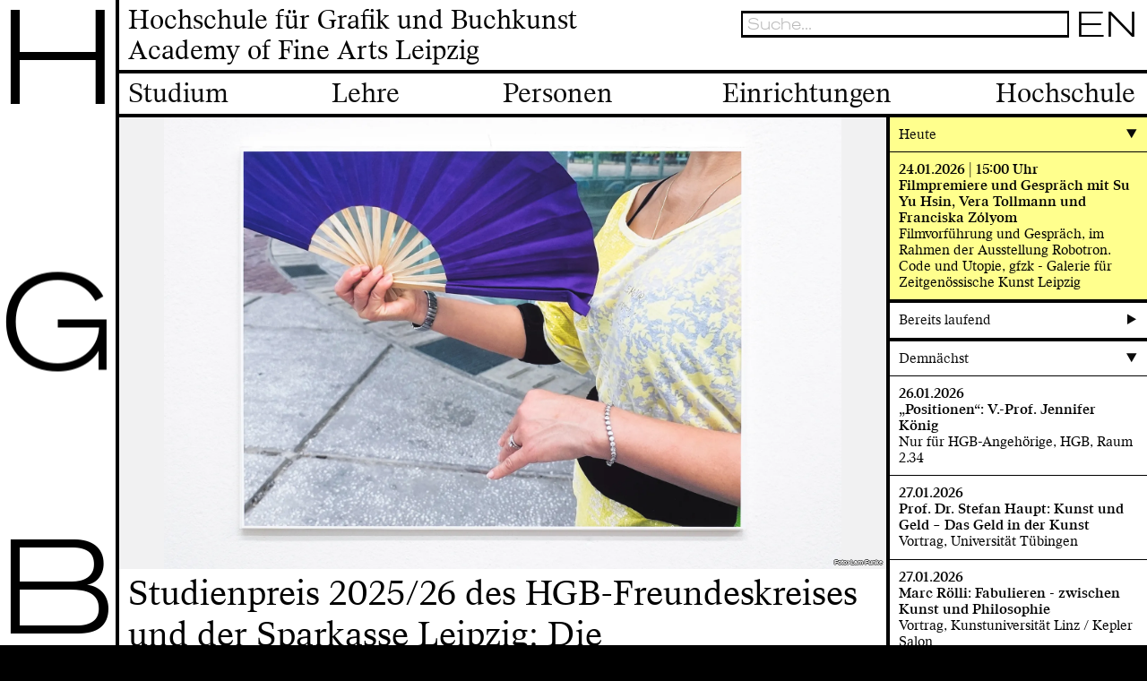

--- FILE ---
content_type: text/html; charset=UTF-8
request_url: https://www.hgb-leipzig.de/ARTNINE/lehre/gdk/01.html
body_size: 46119
content:
<!doctype html>
<html lang="de">
<head>
    <meta charset="utf-8">
    <meta http-equiv="X-UA-Compatible" content="IE=edge">
    <!-- <meta name="viewport" content="width=device-width,initial-scale=1"> -->
    <meta name="viewport" content="width=device-width, initial-scale=1.0"><link rel="apple-touch-icon" sizes="180x180" href="/apple-touch-icon.png">
    <link rel="icon" type="image/png" sizes="32x32" href="/favicon-32x32.png">
    <link rel="icon" type="image/png" sizes="16x16" href="/favicon-16x16.png">
    <link rel="manifest" href="/site.webmanifest">
    <link rel="mask-icon" href="/safari-pinned-tab.svg" color="#5bbad5">
    <meta name="msapplication-TileColor" content="#2b5797">
    <meta name="theme-color" content="#ffffff">
    <script type="text/javascript">
/*<![CDATA[*/

            yii = {
                urls: {
                    base: "https:\/\/www.hgb-leipzig.de\/"
                },
                lang: "de"
            };
        
/*]]>*/
</script>
<title>Hochschule für Grafik und Buchkunst/ Academy of Fine Arts Leipzig (HGB)</title>
    <meta name="description" content="Die Hochschule für Grafik und Buchkunst/ Academy of Fine Arts Leipzig (HGB) gehört zu den ältesten und renommiertesten Kunsthochschulen Europas.">
    <meta name="keywords" content="Hochschule, Leipzig, HGB, Grafik, Buchkunst, Studium, Studiengänge, Bewerbung">
    
    <meta property="og:url" content="https://www.hgb-leipzig.de/">
    <meta property="og:title" content="Hochschule für Grafik und Buchkunst/ Academy of Fine Arts Leipzig (HGB)">
    <meta property="og:description" content="Die Hochschule für Grafik und Buchkunst/ Academy of Fine Arts Leipzig (HGB) gehört zu den ältesten und renommiertesten Kunsthochschulen Europas.">
    
    <meta name="twitter:url" content="https://www.hgb-leipzig.de/">
    <meta name="twitter:card" content="summary_large_image">
    <meta name="twitter:title" content="Hochschule für Grafik und Buchkunst/ Academy of Fine Arts Leipzig (HGB)">
    <meta name="twitter:description" content="Die Hochschule für Grafik und Buchkunst/ Academy of Fine Arts Leipzig (HGB) gehört zu den ältesten und renommiertesten Kunsthochschulen Europas."><meta property="og:image" content="https://www.hgb-leipzig.de/"><meta name="twitter:image" content="https://www.hgb-leipzig.de/"><link rel="stylesheet" href="/stylesheets/app.css">
</head>
<body class="preload" data-obj="home" data-page="1">
    <div class="brand-unit" data-module="Brand">
        <a href="/" title="HGB Logo">
            <div class="brand-unit-h">H</div>
            <div class="brand-unit-g">G</div>
            <div class="brand-unit-b">B</div>
        </a>
    </div>
    <header class="page-header" data-header>
    <div class="page-header-container">
        <div class="page-header-title"><a href="/">Hochschule für Grafik und Buchkunst<br>Academy of Fine Arts Leipzig</a></div>
        <div class="hamburger">
            <div class="hamburger-box hamburger--spin">
                <div class="hamburger-inner"></div>
            </div>
        </div>
        <div class="mobile-search-icon"></div>
        
        <div class="header-search" data-search>
    <form action="">
        <div class="input-container">
            <input type="text" placeholder="Suche..." class="search-input" id="search-input" autocomplete="off" title="Enter search string">
            <div class="action-container">
                <button type="submit" class="">
                    <svg version="1.1" xmlns="http://www.w3.org/2000/svg" viewBox="0 0 60 60">
                        <circle fill="none" stroke="#fff" stroke-width="6" stroke-miterlimit="10" cx="23.5" cy="23.5" r="18.5" />
                        <line fill="#ddd" stroke="#fff" stroke-width="6" stroke-miterlimit="10" x1="35" y1="36" x2="56" y2="57" />
                    </svg>
                </button>
                <button class="close-header-search"><span class="close-icon"></span></button>
            </div>
        </div>
    </form>
    <div class="result-container">
        <div class="result-col">
            <div class="col-title">Personen <span id="search-count-person"></span></div>
            <ul class="result-persons" id="result-persons"></ul>
        </div>
        <div class="result-col">
            <div class="col-title">Seiten <span id="search-count-page"></span></div>
            <ul class="result-pages" id="result-pages"></ul>
        </div>
        <div class="result-col">
            <div class="col-title">Veranstaltungen <span id="search-count-appointment"></span></div>
            <ul class="result-appointments" id="result-appointments"></ul>
        </div>
    </div>
</div>
<ul class="language-switcher" data-module="LanguageSwitcher">
	<li><a title="Die Website auf Englisch umschalten." href="/en">EN</a></li><li><a title="Sie betrachten Sie Website derzeit auf Deutsch." href="#">DE</a></li></ul>
    
        <ul class="page-header-options">
                        <li><a title="Increase or decrease font size" href="#" id="font-size-switch"><span><img alt="Font size" src="/images/font-size.png" /></span></a></li>
                <li><a title="To the intranet" href="/intranet/login/"><span><i alt="To the intranet" class="icon-login"></i></span></a></li>
                <li><a title="User login" href="/synfo/"><span><i alt="User login" class="icon-cog"></i></span></a></li>
                <li><a title="To the gallery on Facebook" href="https://de-de.facebook.com/hgb.galerie/" target="_blank"><span class="fb"><i alt="To the gallery on Facebook" class="icon-facebook"></i></span></a></li>
                <li><a title="Contact form" href="/hochschule/kontakt/"><span><i alt="Contact form" class="icon-mail"></i></span></a></li>
                    
        </ul>
    </div>
    <div class="navigation" data-sticky-nav>
    <nav>
        <div class="nav-titles">
        <div class="nav-col">Studium</div><div class="nav-col">Lehre</div><div class="nav-col">Personen</div><div class="nav-col">Einrichtungen</div><div class="nav-col">Hochschule</div>    
        </div>
        <div class="nav-subs"><div class="nav-col"><ul><li><a href="/studium/studienangebot/">Studienangebot </a></li><li><a href="/studium/bewerbung/">Bewerbung</a></li><li><a href="/studium/fuerstudierende/">Für Studierende</a></li><li><a href="/studium/studien-undsozialberatung/">Studien- und Sozialberatung</a></li><li><a href="https://campus.hgb-leipzig.de/qisserver/pages/cm/exa/coursecatalog/showCourseCatalog.xhtml?_flowId=showCourseCatalog-flow" target="_blank">Vorlesungsverzeichnis</a></li><li><a href="/studium/-un-learningdigitalities/">(Un)Learning Digitalities</a></li><li><a href="/studium/akademischerkalender/">Akademischer Kalender</a></li><li><a href="/studium/internationales/">Internationales</a></li><li><a href="/studium/stipendien_wettbewerbe/">Stipendien/Wettbewerbe</a></li></ul></div><div class="nav-col"><ul><li><a href="/lehre/grundstudium/">Grundstudium</a></li><li><a href="/lehre/buchkunst_grafik-design/">Buchkunst/Grafik-Design</a></li><li><a href="/lehre/medienkunst/">Medienkunst</a></li><li><a href="/lehre/fotografie/">Fotografie</a></li><li><a href="/lehre/malerei_grafik/">Malerei/Grafik</a></li><li><a href="/lehre/kulturendeskuratorischen/">Kulturen des Kuratorischen</a></li><li><a href="/lehre/institutfuertheorie/">Institut für Theorie</a></li><li><a href="/lehre/ata-akademiefuertranskulturellenaustausch/">AtA - Akademie für transkulturellen Austausch</a></li><li><a href="/lehre/meisterschueler-innenstudium/">Meisterschüler*innenstudium</a></li></ul></div><div class="nav-col"><ul><li><a href="/personen/stura/">Stura</a></li><li><a href="/personen/professor-innen_mitarbeiter-innen/">Professor*innen / Mitarbeiter*innen</a></li><li><a href="/personen/ansprechpersonen/">Ansprechpersonen</a></li><li><a href="/personen/fuermitarbeitende/">Für Mitarbeitende</a></li><li><a href="/personen/freundeskreis/">Freundeskreis</a></li><li><a href="/personen/alumn-ae/">Alumn*ae</a></li><li><a href="https://www.hgb-leipzig.de/tendencies/de" target="_blank">Absolvent*innen-Archiv</a></li></ul></div><div class="nav-col"><ul><li><a href="/einrichtungen/galerie/">Galerie</a></li><li><a href="/einrichtungen/institutfuerbuchkunst/">Institut für Buchkunst</a></li><li><a href="/einrichtungen/abendakademie/">Abendakademie</a></li><li><a href="/einrichtungen/bibliothek/">Bibliothek</a></li><li><a href="/einrichtungen/archiv/">Archiv</a></li><li><a href="/einrichtungen/werkstaetten/">Werkstätten</a></li></ul></div><div class="nav-col"><ul><li><a href="/hochschule/leitbild/">Leitbild</a></li><li><a href="/hochschule/institution/">Institution</a></li><li><a href="/hochschule/kalender/">Kalender</a></li><li><a href="/hochschule/geschichte/">Geschichte</a></li><li><a href="/hochschule/oeffnungszeiten/">Öffnungszeiten</a></li><li><a href="/hochschule/gebaeudeplan/">Gebäudeplan</a></li><li><a href="/hochschule/presse/">Presse</a></li><li><a href="/hochschule/newsletter/">Newsletter</a></li><li><a href="/hochschule/kontakt/">Kontakt</a></li><li><a href="/hochschule/stellen/">Stellen</a></li></ul></div></div>
    </nav>
</div>
    <div class="mobile-nav" data-module="MobileNav">
    <nav>
        <ul class="nav-titles">
        <li class="nav-col"><a href="/studium/">Studium</a><ul class="nav-subs"><li class="nav-col"><a href="/studium/studienangebot/">Studienangebot </a></li><li class="nav-col"><a href="/studium/bewerbung/">Bewerbung</a></li><li class="nav-col"><a href="/studium/fuerstudierende/">Für Studierende</a></li><li class="nav-col"><a href="/studium/studien-undsozialberatung/">Studien- und Sozialberatung</a></li><li class="nav-col"><a href="https://campus.hgb-leipzig.de/qisserver/pages/cm/exa/coursecatalog/showCourseCatalog.xhtml?_flowId=showCourseCatalog-flow" target="_blank">Vorlesungsverzeichnis</a></li><li class="nav-col"><a href="/studium/-un-learningdigitalities/">(Un)Learning Digitalities</a></li><li class="nav-col"><a href="/studium/akademischerkalender/">Akademischer Kalender</a></li><li class="nav-col"><a href="/studium/internationales/">Internationales</a></li><li class="nav-col"><a href="/studium/stipendien_wettbewerbe/">Stipendien/Wettbewerbe</a></li></ul></li><li class="nav-col"><a href="/lehre/">Lehre</a><ul class="nav-subs"><li class="nav-col"><a href="/lehre/grundstudium/">Grundstudium</a></li><li class="nav-col"><a href="/lehre/buchkunst_grafik-design/">Buchkunst/Grafik-Design</a></li><li class="nav-col"><a href="/lehre/medienkunst/">Medienkunst</a></li><li class="nav-col"><a href="/lehre/fotografie/">Fotografie</a></li><li class="nav-col"><a href="/lehre/malerei_grafik/">Malerei/Grafik</a></li><li class="nav-col"><a href="/lehre/kulturendeskuratorischen/">Kulturen des Kuratorischen</a></li><li class="nav-col"><a href="/lehre/institutfuertheorie/">Institut für Theorie</a></li><li class="nav-col"><a href="/lehre/ata-akademiefuertranskulturellenaustausch/">AtA - Akademie für transkulturellen Austausch</a></li><li class="nav-col"><a href="/lehre/meisterschueler-innenstudium/">Meisterschüler*innenstudium</a></li></ul></li><li class="nav-col"><a href="/personen/">Personen</a><ul class="nav-subs"><li class="nav-col"><a href="/personen/stura/">Stura</a></li><li class="nav-col"><a href="/personen/professor-innen_mitarbeiter-innen/">Professor*innen / Mitarbeiter*innen</a></li><li class="nav-col"><a href="/personen/ansprechpersonen/">Ansprechpersonen</a></li><li class="nav-col"><a href="/personen/fuermitarbeitende/">Für Mitarbeitende</a></li><li class="nav-col"><a href="/personen/freundeskreis/">Freundeskreis</a></li><li class="nav-col"><a href="/personen/alumn-ae/">Alumn*ae</a></li><li class="nav-col"><a href="https://www.hgb-leipzig.de/tendencies/de" target="_blank">Absolvent*innen-Archiv</a></li></ul></li><li class="nav-col"><a href="/einrichtungen/">Einrichtungen</a><ul class="nav-subs"><li class="nav-col"><a href="/einrichtungen/galerie/">Galerie</a></li><li class="nav-col"><a href="/einrichtungen/institutfuerbuchkunst/">Institut für Buchkunst</a></li><li class="nav-col"><a href="/einrichtungen/abendakademie/">Abendakademie</a></li><li class="nav-col"><a href="/einrichtungen/bibliothek/">Bibliothek</a></li><li class="nav-col"><a href="/einrichtungen/archiv/">Archiv</a></li><li class="nav-col"><a href="/einrichtungen/werkstaetten/">Werkstätten</a></li></ul></li><li class="nav-col"><a href="/hochschule/">Hochschule</a><ul class="nav-subs"><li class="nav-col"><a href="/hochschule/leitbild/">Leitbild</a></li><li class="nav-col"><a href="/hochschule/institution/">Institution</a></li><li class="nav-col"><a href="/hochschule/kalender/">Kalender</a></li><li class="nav-col"><a href="/hochschule/geschichte/">Geschichte</a></li><li class="nav-col"><a href="/hochschule/oeffnungszeiten/">Öffnungszeiten</a></li><li class="nav-col"><a href="/hochschule/gebaeudeplan/">Gebäudeplan</a></li><li class="nav-col"><a href="/hochschule/presse/">Presse</a></li><li class="nav-col"><a href="/hochschule/newsletter/">Newsletter</a></li><li class="nav-col"><a href="/hochschule/kontakt/">Kontakt</a></li><li class="nav-col"><a href="/hochschule/stellen/">Stellen</a></li></ul></li>    
        </ul>
    </nav>
</div>
</header>
<style>
.sidebar {
background: #FFF;
}
</style>
<div class="page-container sidebar-outside">
    <main>
            <div class="page-content"><div class="big-image">
    <div class="big-image-image"><a href="/hochschule/kalender/projekt/2816"><img src="/f/47091be48d_460.webp" data-id="11466" alt="Studienpreis 2025/26 des HGB-Freundeskreises und der Sparkasse Leipzig: Die Preisträger*innen"  data-copyright="Foto: Lam Funke"></a></div><div class="big-image-body">
        <a href="/hochschule/kalender/projekt/2816">        <div class="title">Studienpreis 2025/26 des HGB-Freundeskreises und der Sparkasse Leipzig: Die Preisträger*innen</div>
        <div class="subtitle">Ausstellung, 12.&ndash;27.02.2026</div>
        <div class="text"></div>
        </a>    </div>
</div>
<div class="sidebar-unit open highlight mobile-only" data-module="SimpleAccordion" data-id="968" data-type="calendar-list">
    <div class="sidebar-title accordion-initiator">Heute<i class="accordion-icon" title="Expand or collapse this content"></i></div><ul class="accordion-body calendar-list"><li data-appointmentstate="2">
           <a href="/hochschule/kalender/2824">
           <div class="calendar-list-title">24.01.2026 | 15:00 Uhr<br>Filmpremiere und Gespräch mit Su Yu Hsin, Vera Tollmann und Franciska Zólyom</div>
           <div class="calendar-list-text">Filmvorführung und Gespräch, im Rahmen der Ausstellung Robotron. Code und Utopie, gfzk - Galerie für Zeitgenössische Kunst Leipzig</div>
           </a>
        </li></ul>
</div><div class="info-boxes" data-module="InfoBoxes" data-file="home/infoboxes">
    <div class="info-boxes-sizer"></div><div class="info-boxes-item highlighted"><div class="info-boxes-item-inner">
            <a href="/hochschule/news/news/542">                <div class="info-boxes-item-body">
                <div class="title"><i>Update!</i> HGB-Mail über Horde wieder verfügbar!</div></div>
            </a>        </div></div><div class="info-boxes-item "><div class="info-boxes-item-inner has-image">
            <a href="/hochschule/news/news/547"><img src="/f/63c88d6b98_027.webp" data-id="11583" alt="Porträt von Doris König gemalt von Kathrin Landa im Bundesverfassungsgericht Karlsruhe enthüllt"  data-copyright="Kathrin Landa: Porträt Prof. Dr. Doris König, Foto: Christoph Petras">                <div class="info-boxes-item-body">
                <div class="title">Porträt von Doris König gemalt von Kathrin Landa im Bundesverfassungsgericht Karlsruhe enthüllt</div></div>
            </a>        </div></div><div class="info-boxes-item "><div class="info-boxes-item-inner has-image">
            <a href="/hochschule/kalender/2834"><img src="/f/94054c4adb_0f9.webp" data-id="11585" alt="Across the River: Connected Simultaneously"  data-copyright="Grafik: Guehyun Lee">                <div class="info-boxes-item-body">
                <div class="title">Across the River: Connected Simultaneously</div>Ausstellung, 23.&ndash;30.01.2026</div>
            </a>        </div></div><div class="info-boxes-item "><div class="info-boxes-item-inner">
            <a href="/hochschule/kalender/2776">                <div class="info-boxes-item-body">
                <div class="title">Rundgang der HGB 2026</div>Ausstellung, 12.&ndash;15.02.2026</div>
            </a>        </div></div><div class="info-boxes-item "><div class="info-boxes-item-inner has-image">
            <a href="/hochschule/news/news/543"><img src="/f/f570f184e0_ee6.webp" data-id="11468" alt="Daniel Andrae ist neuer Kanzler der HGB Leipzig"  data-copyright="Foto: Albin Flieder">                <div class="info-boxes-item-body">
                <div class="title">Daniel Andrae ist neuer Kanzler der HGB Leipzig</div></div>
            </a>        </div></div><div class="info-boxes-item highlighted"><div class="info-boxes-item-inner">
            <a href="/hochschule/news/news/544">                <div class="info-boxes-item-body">
                <div class="title">Rückmeldefrist für das Sommersemester 2026 startet am 12.01.</div>Für alle Studierenden</div>
            </a>        </div></div><div class="info-boxes-item "><div class="info-boxes-item-inner has-image">
            <a href="/hochschule/news/news/545"><img src="/f/5d2ac23f61_th6.jpg" data-id="11471" alt="Jule Flierl und Anna Zett setzen neue Impulse in der Klasse für performative Künste"  data-copyright="Foto: Jule Flierl und Anna Zett">                <div class="info-boxes-item-body">
                <div class="title">Jule Flierl und Anna Zett setzen neue Impulse in der Klasse für performative Künste</div></div>
            </a>        </div></div><div class="info-boxes-item highlighted"><div class="info-boxes-item-inner">
            <a href="/hochschule/news/news/412">                <div class="info-boxes-item-body">
                <div class="title">Positionen-Vorträge</div>HGB-Professor*innen stellen sich vor</div>
            </a>        </div></div><div class="info-boxes-item highlighted"><div class="info-boxes-item-inner">
            <a href="https://www.hgb-leipzig.de/hochschule/newsletter">                <div class="info-boxes-item-body">
                <div class="title">HGB-Newsletter</div>>>> jetzt abonnieren!</div>
            </a>        </div></div><div class="info-boxes-item highlighted"><div class="info-boxes-item-inner">
            <a href="https://www.hgb-leipzig.de/hochschule/stellen/">                <div class="info-boxes-item-body">
                <div class="title">Aktuelle Stellenausschreibungen</div></div>
            </a>        </div></div></div>

<div class="sidebar-unit highlight mobile-only">
    <div class="info-boxes-item-body equal-padding"><a class="title" href="/hochschule/kalender/">Aktuelle Veranstaltungen</a></div>
</div>

<div class="big-image">
    <a href="https://www.hgb-leipzig.de/einrichtungen/werkstaetten/werkstattfuerholzschnitt/">
    <div class="big-image-image"><img src="/f/f4781081e1_7ad.webp" data-id="11550" alt="Werkstatt für Holzschnitt"  data-copyright="Foto: Stephanie Marx"></div><div class="big-image-body">
        <div class="subtitle">Die Werkstatt für Holzschnitt stellt sich vor</div>
        <!-- <div class="subtitle">Die Werkstatt für Holzschnitt stellt sich vor</div> -->
        <div class="text"></div>
    </div>
    </a>
</div>
<div id="selected-works" class="selected-works" data-module="SelectedWorks" data-file="home/works">
    <div class="selected-works-items">
        <div class="selected-works-sizer"></div><div class="selected-works-item">
    <div class="selected-works-item-inner"><a class="enlarge-image" title="" href="/f/91cd80d533.webp" data-title="Domäne (Arbeitstitel)" data-copyright="Noah Müller"><img src="/f/91cd80d533_th6.webp" data-id="11417" alt="Domäne (Arbeitstitel)"  data-copyright="Foto: Noah Müller" class="copyright-black"></a><div class="selected-works-item-text">
                <div class="class-title">Klasse für Fotografie und Medien von Dr. Ines Schaber</div>
                <div class="selected-works-item-title">Noah Müller</div>
                <div class="selected-works-item-description">Domäne (Arbeitstitel)</div>
                <div class="selected-works-item-body">Inkjet Print</div>
            </div>
        </div></div>
<div class="selected-works-item">
    <div class="selected-works-item-inner"><a class="enlarge-image" title="" href="/f/698e0e3438.webp" data-title="DZiKADiVA" data-copyright="Karolina Sobel"><img src="/f/698e0e3438_th6.webp" data-id="11409" alt="DZiKADiVA"  data-copyright="Foto: Karolina Sobel" class="copyright-black"></a><div class="selected-works-item-text">
                <div class="class-title">Grundstudium Fotografie</div>
                <div class="selected-works-item-title">Karolina Sobel</div>
                <div class="selected-works-item-description">DZiKADiVA</div>
                <div class="selected-works-item-body"></div>
            </div>
        </div></div>
<div class="selected-works-item">
    <div class="selected-works-item-inner"><a class="enlarge-image" title="" href="/f/e7a6b88cd7.webp" data-title="the joy of falling asleep and waking up again" data-copyright="Ursina Adler"><img src="/f/e7a6b88cd7_th6.webp" data-id="10753" alt="the joy of falling asleep and waking up again"  data-copyright="Grafik: Ursina Adler"></a><div class="selected-works-item-text">
                <div class="class-title">Klasse für Illustration von Thomas Matthaeus Müller</div>
                <div class="selected-works-item-title">Ursina Adler</div>
                <div class="selected-works-item-description">the joy of falling asleep and waking up again</div>
                <div class="selected-works-item-body">zine printed in riso</div>
            </div>
        </div></div>
<div class="selected-works-item">
    <a href="https://www.hgb-leipzig.de/screensaver/" target="_blank"><div class="selected-works-item-inner"><img src="/f/1c50478aed_th6.webp" data-id="5435" alt="A laptop is looking us straight right. There are two eyes on the red back grounded screen."  data-copyright="Grafik: Sohyeon Lee" class="copyright-black"><div class="selected-works-item-text">
                <div class="class-title">Klasse für Systemdesign von Maureen Mooren</div>
                <div class="selected-works-item-title"></div>
                <div class="selected-works-item-description">Saving Our Screens While Losing Our Minds</div>
                <div class="selected-works-item-body">Our screens currently function as our window to the world. Since the pandemic, most of our social interactions happen through the surfaces of our devices via various video-call programs, where the counterpart invades our privacy and vice versa. This work is an exhibition of our screensavers showcased on your screens throughout the world. Install our work on your own device, bringing the video installation normally experienced in an exhibition context, in the comfort of our own homes.<br>

Initiated by Eva Dumoulin, Sohyeon Lee with participation from Majd Amer, Julie Högner, Sohyeon Lee, Bastian Moosburger, Leen Murad, Supervised by Maureen Mooren and Malin Gewinner.</div>
            </div>
        </div></a></div>
<div class="selected-works-item">
    <a href="https://www.instagram.com/p/C89Y6CgIQ9m/?utm_source=ig_web_copy_link&igsh=MzRlODBiNWFlZA==" target="_blank"><div class="selected-works-item-inner"><img src="/f/7b3a4d38e0_th6.webp" data-id="10698" alt="where do we go from here"  data-copyright="Foto: Laila Kamil"><div class="selected-works-item-text">
                <div class="class-title">Klasse für Installation und Raum von Joachim Blank</div>
                <div class="selected-works-item-title">Laila Kamil</div>
                <div class="selected-works-item-description">where do we go from here</div>
                <div class="selected-works-item-body">Looped 3D animation
</div>
            </div>
        </div></a></div>
<div class="selected-works-item">
    <div class="selected-works-item-inner"><a class="enlarge-image" title="" href="/f/d7ffe00835.jpeg" data-title="LSF50" data-copyright="Franziska Dathe"><img src="/f/d7ffe00835_th6.jpg" data-id="11579" alt="LSF50"  data-copyright="Grafik: Franziska Dathe"></a><div class="selected-works-item-text">
                <div class="class-title">Klasse für Malerei und Grafik von Kerstin Drechsel</div>
                <div class="selected-works-item-title">Franziska Dathe</div>
                <div class="selected-works-item-description">LSF50</div>
                <div class="selected-works-item-body">Öl auf Leinwand</div>
            </div>
        </div></div>
<div class="selected-works-item">
    <a href="https://www.instagram.com/tobiasbertz/"><div class="selected-works-item-inner"><img src="/f/1fc49332a0_th6.webp" data-id="9508" alt="animal (feeling) "  data-copyright="Grafik: Tobias Bertz"><div class="selected-works-item-text">
                <div class="class-title">Klasse Künstlerisches Handeln und Forschen von Christin Lahr</div>
                <div class="selected-works-item-title">Tobias Bertz</div>
                <div class="selected-works-item-description">animal (feeling) </div>
                <div class="selected-works-item-body">2023<br>
29,7cm x 21cm<br>
graphit on paper<br></div>
            </div>
        </div></a></div>
<div class="selected-works-item">
    <a href="https://www.instagram.com/p/C-AiRCFo56I/?utm_source=ig_web_copy_link&igsh=MzRlODBiNWFlZA==" target="_blank"><div class="selected-works-item-inner"><img src="/f/f1f2b94cc6_th6.webp" data-id="9278" alt="Counter Forensics"  data-copyright="Grafik: Sascha Barz"><div class="selected-works-item-text">
                <div class="class-title">Grundkurs Buchkunst/Grafik-Design</div>
                <div class="selected-works-item-title">Sascha Barz</div>
                <div class="selected-works-item-description">Counter Forensics</div>
                <div class="selected-works-item-body"></div>
            </div>
        </div></a></div>
<div class="selected-works-item">
    <a href="http://www.brendaalamilla.com" target="_blank"><div class="selected-works-item-inner"><img src="/f/264afb2e9c_th6.webp" data-id="6438" alt="El silencio entre nosotrs / Die Stille zwischen uns "  data-copyright="Foto: Leon Billerbeck Editing: Brenda Alamilla"><div class="selected-works-item-text">
                <div class="class-title">Klasse für Fotografie und Bewegtbild von Tina Bara</div>
                <div class="selected-works-item-title">Brenda Alamilla</div>
                <div class="selected-works-item-description">El silencio entre nosotrs / Die Stille zwischen uns </div>
                <div class="selected-works-item-body">Performance Video 22:20 min, 2022
</div>
            </div>
        </div></a></div>
<div class="selected-works-item">
    <div class="selected-works-item-inner"><a class="enlarge-image" title="" href="/f/dc5e3b06fc.webp" data-title="Untitled, 2024" data-copyright="Lam Funke"><img src="/f/dc5e3b06fc_th6.webp" data-id="10837" alt="Untitled, 2024"  data-copyright="Foto: Lam Funke"></a><div class="selected-works-item-text">
                <div class="class-title">Klasse für Fotografie von Heidi Specker</div>
                <div class="selected-works-item-title">Lam Funke</div>
                <div class="selected-works-item-description">Untitled, 2024</div>
                <div class="selected-works-item-body">46.5 x 74.0 cm, Siebdruck auf Holztäfelung
</div>
            </div>
        </div></div>
<div class="selected-works-item">
    <div class="selected-works-item-inner"><a class="enlarge-image" title="" href="/f/8f26ce0db1.webp" data-title="Anger" data-copyright="Olena Melnyk"><img src="/f/8f26ce0db1_th6.webp" data-id="9885" alt="Anger"  data-copyright="Foto: Olena Melnyk"></a><div class="selected-works-item-text">
                <div class="class-title">Malerei und Grafik von Franziska Reinbothe</div>
                <div class="selected-works-item-title">Olena Melnyk</div>
                <div class="selected-works-item-description">Anger</div>
                <div class="selected-works-item-body">Öl auf Leinwand 50x140cm</div>
            </div>
        </div></div>
</div>
</div>
</div>
    </main>
</div>
<div class="sidebar outside" data-sticky-sidebar>
    <div class="sidebar-container"><div class="sidebar-unit open highlight" data-module="SimpleAccordion" data-id="968" data-type="calendar-list">
    <div class="sidebar-title accordion-initiator">Heute<i class="accordion-icon" title="Expand or collapse this content"></i></div><ul class="accordion-body calendar-list"><li data-appointmentstate="2">
           <a href="/hochschule/kalender/2824">
           <div class="calendar-list-title">24.01.2026 | 15:00 Uhr<br>Filmpremiere und Gespräch mit Su Yu Hsin, Vera Tollmann und Franciska Zólyom</div>
           <div class="calendar-list-text">Filmvorführung und Gespräch, im Rahmen der Ausstellung Robotron. Code und Utopie, gfzk - Galerie für Zeitgenössische Kunst Leipzig</div>
           </a>
        </li></ul>
</div><div class="sidebar-unit" data-module="SimpleAccordion" data-id="968" data-type="calendar-list">
    <div class="sidebar-title accordion-initiator">Bereits laufend<i class="accordion-icon" title="Expand or collapse this content"></i></div><ul class="accordion-body calendar-list"><li data-appointmentstate="3">
           <a href="/hochschule/kalender/2813">
           <div class="calendar-list-title">23.01.&ndash;27.03.2026<br>Eli Cortiñas: If it Walks Like a Duck…</div>
           <div class="calendar-list-text">Ausstellung, House of Chappaz</div>
           </a>
        </li><li data-appointmentstate="2">
           <a href="/hochschule/kalender/2834">
           <div class="calendar-list-title">23.&ndash;30.01.2026<br>Across the River: Connected Simultaneously</div>
           <div class="calendar-list-text">Ausstellung</div>
           </a>
        </li><li data-appointmentstate="3">
           <a href="/hochschule/kalender/2814">
           <div class="calendar-list-title">22.01.&ndash;03.05.2026<br>Tromsø International Filmfestival: Siren</div>
           <div class="calendar-list-text">Ausstellung, Tromsø Center for Contemporary Art</div>
           </a>
        </li><li data-appointmentstate="2">
           <a href="/hochschule/kalender/2825">
           <div class="calendar-list-title">16.01.&ndash;15.02.2026<br>Eva Gräbeldinger und Sofi Mchedlishvili: membrana</div>
           <div class="calendar-list-text">Ausstellung, SLUG</div>
           </a>
        </li><li data-appointmentstate="3">
           <a href="/hochschule/kalender/2832">
           <div class="calendar-list-title">15.01.&ndash;07.03.2026<br>Maja Behrmann: Lemmata</div>
           <div class="calendar-list-text">Ausstellung, Galerie EIGEN + ART Berlin</div>
           </a>
        </li><li data-appointmentstate="3">
           <a href="/hochschule/kalender/2811">
           <div class="calendar-list-title">16.12.2025&ndash;07.02.2026<br>Nataliia Oliferovych: So, are you here for long?</div>
           <div class="calendar-list-text">Ausstellung, Ukraïnka Gallery</div>
           </a>
        </li><li data-appointmentstate="3">
           <a href="/hochschule/kalender/2753">
           <div class="calendar-list-title">28.11.2025&ndash;22.03.2026<br>Franziska Reinbothe u.a.: Giorgio Morandi. Resonanzen</div>
           <div class="calendar-list-text">Ausstellung, Museum für Gegenwartskunst Siegen</div>
           </a>
        </li><li data-appointmentstate="3">
           <a href="/hochschule/kalender/2798">
           <div class="calendar-list-title">28.11.2025&ndash;08.03.2026<br>Eli Cortiñas: The Machine Monologues</div>
           <div class="calendar-list-text">Ausstellung, Als Teil der Gruppenausstellung „Resistance. The Power of the Image“ </div>
           </a>
        </li><li data-appointmentstate="2">
           <a href="/hochschule/kalender/2724">
           <div class="calendar-list-title">21.11.2025&ndash;10.04.2026<br>Felix Ebersbach: Zergliederungskunst</div>
           <div class="calendar-list-text">Ausstellung, Veterinär-Anatomisches Institut Leipzig</div>
           </a>
        </li><li data-appointmentstate="3">
           <a href="/hochschule/kalender/2754">
           <div class="calendar-list-title">14.11.2025&ndash;31.01.2026<br>alle:s auf einmal</div>
           <div class="calendar-list-text">Ausstellung, Klasse für Malerei und Grafik von Vertr.-Prof. Franziska Reinbothe, Kunstverein Lüneburg</div>
           </a>
        </li><li data-appointmentstate="3">
           <a href="/hochschule/kalender/2769">
           <div class="calendar-list-title">12.11.2025&ndash;12.05.2026<br>Heidi Specker: LÖWEN</div>
           <div class="calendar-list-text">Ausstellung, Sternenpassage</div>
           </a>
        </li><li data-appointmentstate="2">
           <a href="/hochschule/kalender/2752">
           <div class="calendar-list-title">06.11.2025&ndash;31.01.2026<br>Bingo!</div>
           <div class="calendar-list-text">Ausstellung, Kuratiert von Jonas Liesaus und Franziska Reinbothe, a&o Kunsthalle</div>
           </a>
        </li><li data-appointmentstate="1">
           <a href="/hochschule/kalender/2682">
           <div class="calendar-list-title">24.10.2025&ndash;27.03.2026<br>Hidden Treasures No. 6: wunder-, selt- & awesome - Bilder entdecken in der HGB-Bibliothek</div>
           <div class="calendar-list-text">Ausstellung mit Buchpräsentation, kuratiert von Franziska Reinbothe nach einer Idee von Dr. Regine Ehleiter, HGB Bibliothek</div>
           </a>
        </li><li data-appointmentstate="3">
           <a href="/hochschule/kalender/2659">
           <div class="calendar-list-title">05.09.2025&ndash;08.02.2026<br>Wohnkomplex. Kunst und Leben im Plattenbau</div>
           <div class="calendar-list-text">Ausstellung, DAS MINSK Kunsthaus in Potsdam</div>
           </a>
        </li><li data-appointmentstate="1">
           <a href="/hochschule/kalender/2642">
           <div class="calendar-list-title">16.06.2025&ndash;30.01.2026<br>Ratatouille. Gutenberg-Preis der Stadt Leipzig 2025 für Anna Haifisch</div>
           <div class="calendar-list-text">Ausstellung, Deutsches Buch- und Schriftmuseum</div>
           </a>
        </li></ul>
</div><div class="sidebar-unit open" data-module="SimpleAccordion" data-id="968" data-type="calendar-list">
    <div class="sidebar-title accordion-initiator">Demnächst<i class="accordion-icon" title="Expand or collapse this content"></i></div><ul class="accordion-body calendar-list"><li data-appointmentstate="1">
           <a href="/hochschule/kalender/2702">
           <div class="calendar-list-title">26.01.2026<br>„Positionen“: V.-Prof. Jennifer König</div>
           <div class="calendar-list-text">Nur für HGB-Angehörige, HGB, Raum 2.34</div>
           </a>
        </li><li data-appointmentstate="3">
           <a href="/hochschule/kalender/2815">
           <div class="calendar-list-title">27.01.2026<br>Prof. Dr. Stefan Haupt: Kunst und Geld – Das Geld in der Kunst</div>
           <div class="calendar-list-text">Vortrag, Universität Tübingen</div>
           </a>
        </li><li data-appointmentstate="3">
           <a href="/hochschule/kalender/2804">
           <div class="calendar-list-title">27.01.2026<br>Marc Rölli: Fabulieren - zwischen Kunst und Philosophie</div>
           <div class="calendar-list-text">Vortrag, Kunstuniversität Linz / Kepler Salon</div>
           </a>
        </li><li data-appointmentstate="3">
           <a href="/hochschule/kalender/2839">
           <div class="calendar-list-title">28.01.&ndash;01.03.2026<br>Clemens von Wedemeyers P.O.V. in: Die Stifterin, der Nationalsozialismus und das Haus</div>
           <div class="calendar-list-text">Ausstellung, Haus für Medienkunst Oldenburg</div>
           </a>
        </li><li data-appointmentstate="2">
           <a href="/hochschule/kalender/2808">
           <div class="calendar-list-title">29.01.2026<br>Gut Gemacht!</div>
           <div class="calendar-list-text">Performance, – Eine Versuchsanordnung über Werteverschiebung, Schauspiel Leipzig: Residenz in der Spinnerei</div>
           </a>
        </li><li data-appointmentstate="2">
           <a href="/hochschule/kalender/2809">
           <div class="calendar-list-title">30.01.2026<br>Gut Gemacht!</div>
           <div class="calendar-list-text">Performance, – Eine Versuchsanordnung über Werteverschiebung, Schauspiel Leipzig: Residenz in der Spinnerei</div>
           </a>
        </li><li data-appointmentstate="2">
           <a href="/hochschule/kalender/2810">
           <div class="calendar-list-title">31.01.2026<br>Gut Gemacht!</div>
           <div class="calendar-list-text">Performance, – Eine Versuchsanordnung über Werteverschiebung, Schauspiel Leipzig: Residenz in der Spinnerei</div>
           </a>
        </li><li data-appointmentstate="2">
           <a href="/hochschule/kalender/2823">
           <div class="calendar-list-title">05.02.2026<br>Gespräch mit Tina Bara und Sabine Weier</div>
           <div class="calendar-list-text">Künstler*innengespräch, im Rahmen der Ausstellung Robotron. Code und Utopie, gfzk - Galerie für Zeitgenössische Kunst Leipzig</div>
           </a>
        </li><li data-appointmentstate="3">
           <a href="/hochschule/kalender/2820">
           <div class="calendar-list-title">06.02.&ndash;07.06.2026<br>Malte Uchtmann: Wüstenrot Dokumentarfotografie Förderpreise 15</div>
           <div class="calendar-list-text">Ausstellung, Staatsgalerie Stuttgart</div>
           </a>
        </li><li data-appointmentstate="1">
           <a href="/hochschule/kalender/2838">
           <div class="calendar-list-title">11.02.&ndash;25.05.2026<br>Clemens von Wedemeyers Social Geometry in: Community. Fotografie und Gemeinschaft</div>
           <div class="calendar-list-text">Ausstellung, Kunstpalast</div>
           </a>
        </li><li data-appointmentstate="1">
           <a href="/hochschule/kalender/projekt/2816">
           <div class="calendar-list-title">12.&ndash;27.02.2026<br>Studienpreis 2025/26 des HGB-Freundeskreises und der Sparkasse Leipzig: Die Preisträger*innen</div>
           <div class="calendar-list-text">Ausstellung, <strong><em>HGB Galerie</em></strong></div>
           </a>
        </li><li data-appointmentstate="1">
           <a href="/hochschule/kalender/2776">
           <div class="calendar-list-title">12.&ndash;15.02.2026<br>Rundgang der HGB 2026</div>
           <div class="calendar-list-text">Ausstellung, Hochschule für Grafik und Buchkunst Leipzig</div>
           </a>
        </li><li data-appointmentstate="2">
           <a href="/hochschule/kalender/2831">
           <div class="calendar-list-title">20.02.&ndash;15.03.2026<br>Anna Perepechai: Tears of Things</div>
           <div class="calendar-list-text">Ausstellung, f/stop – Fotomonat, D21 Kunstraum</div>
           </a>
        </li><li data-appointmentstate="3">
           <a href="/hochschule/kalender/2828">
           <div class="calendar-list-title">26.02.2026<br>Franziska Reinbothe und Christian Spies: Georgio Morandi. Resonanzen</div>
           <div class="calendar-list-text">Künstler*innengespräch, Museum für Gegenwartskunst Siegen</div>
           </a>
        </li><li data-appointmentstate="2">
           <a href="/hochschule/kalender/2777">
           <div class="calendar-list-title">19.&ndash;22.03.2026<br>HGB auf der Leipziger Buchmesse</div>
           <div class="calendar-list-text">Präsentation, Leipziger Messe</div>
           </a>
        </li><li data-appointmentstate="1">
           <a href="/hochschule/kalender/2703">
           <div class="calendar-list-title">13.04.2026<br>„Positionen“: Prof. Ondřej Báchor</div>
           <div class="calendar-list-text">Nur für HGB-Angehörige, HGB, Raum 2.34</div>
           </a>
        </li><li data-appointmentstate="1">
           <a href="/hochschule/kalender/2704">
           <div class="calendar-list-title">20.04.2026<br>„Positionen“: Prof. Dr. Ines Schaber</div>
           <div class="calendar-list-text">Nur für HGB-Angehörige, HGB, Raum 2.34</div>
           </a>
        </li><li data-appointmentstate="1">
           <a href="/hochschule/kalender/2705">
           <div class="calendar-list-title">27.04.2026<br>„Positionen“: Prof. Christin Lahr & Sven Bergelt</div>
           <div class="calendar-list-text">Nur für HGB-Angehörige, HGB, Raum 2.34</div>
           </a>
        </li><li data-appointmentstate="1">
           <a href="/hochschule/kalender/2706">
           <div class="calendar-list-title">04.05.2026<br>„Positionen“: Prof. Michael Riedel</div>
           <div class="calendar-list-text">Nur für HGB-Angehörige, HGB, Raum 2.34</div>
           </a>
        </li><li data-appointmentstate="1">
           <a href="/hochschule/kalender/2707">
           <div class="calendar-list-title">11.05.2026<br>„Positionen“: Prof. Maureen Mooren</div>
           <div class="calendar-list-text">Nur für HGB-Angehörige, HGB, Raum 2.34</div>
           </a>
        </li><li data-appointmentstate="1">
           <a href="/hochschule/kalender/2709">
           <div class="calendar-list-title">18.05.2026<br>„Positionen“: Prof. Tina Bara</div>
           <div class="calendar-list-text">Nur für HGB-Angehörige, HGB, Raum 2.34</div>
           </a>
        </li><li data-appointmentstate="1">
           <a href="/hochschule/kalender/2710">
           <div class="calendar-list-title">01.06.2026<br>„Positionen“: Prof. Eli Cortiñas</div>
           <div class="calendar-list-text">Nur für HGB-Angehörige, HGB, Raum 2.34</div>
           </a>
        </li><li data-appointmentstate="1">
           <a href="/hochschule/kalender/2711">
           <div class="calendar-list-title">08.06.2026<br>„Positionen“: Prof. Kerstin Drechsel</div>
           <div class="calendar-list-text">Nur für HGB-Angehörige, HGB, Raum 2.34</div>
           </a>
        </li><li data-appointmentstate="3">
           <a href="/hochschule/kalender/2837">
           <div class="calendar-list-title">11.06.&ndash;20.09.2026<br>Clemens von Wedemeyer u.a.: The World Through AI</div>
           <div class="calendar-list-text">Ausstellung, Schirn Kunsthalle Frankfurt</div>
           </a>
        </li><li data-appointmentstate="1">
           <a href="/hochschule/kalender/2712">
           <div class="calendar-list-title">15.06.2026<br>„Positionen“: Prof. Anna Lena von Helldorff</div>
           <div class="calendar-list-text">Nur für HGB-Angehörige, HGB, Raum 2.34</div>
           </a>
        </li><li data-appointmentstate="1">
           <a href="/hochschule/kalender/2713">
           <div class="calendar-list-title">22.06.2026<br>„Positionen“: Prof. Torsten Hattenkerl</div>
           <div class="calendar-list-text">Nur für HGB-Angehörige, HGB, Raum 2.34</div>
           </a>
        </li><li data-appointmentstate="1">
           <a href="/hochschule/kalender/2715">
           <div class="calendar-list-title">29.06.2026<br>„Positionen“: Prof. Joachim Blank</div>
           <div class="calendar-list-text">Nur für HGB-Angehörige, HGB, Raum 2.34</div>
           </a>
        </li></ul>
</div></div>
</div>
<footer>
<ul><li><a href="https://www.hgb-leipzig.de/studium/stipendien_wettbewerbe/">Wettbewerbe</a></li><li><a href="https://www.hgb-leipzig.de/hochschule/stellen/">Stellen</a></li><li><a href="https://www.hgb-leipzig.de/hochschule/kalender/">Kalender</a></li></ul><ul><li><a href="https://www.hgb-leipzig.de/studium/bewerbung/">Bewerbung</a></li><li><a href="https://www.hgb-leipzig.de/personen/professor-innen_mitarbeiter-innen/">Personen</a></li><li><a href="https://www.hgb-leipzig.de/studium/studienangebot/">Studiengänge</a></li><li><a href="https://www.hgb-leipzig.de/studium/studienberatung/">Studienberatung</a></li></ul><ul><li><a href="https://box.hgb-leipzig.de">Intranet</a></li><li><a href="https://www.hgb-leipzig.de/sitemap/">Sitemap</a></li></ul><ul><li><a href="https://www.hgb-leipzig.de/hochschule/presse/">Presse</a></li><li><a href="https://www.hgb-leipzig.de/hochschule/aktuellenews/">News</a></li><li><a href="https://www.hgb-leipzig.de/hochschule/newsletter">Newsletter</a></li></ul><ul><li><a href="https://www.hgb-leipzig.de/hochschule/kontakt/">Kontakt</a></li><li><a href="https://www.hgb-leipzig.de/impressum/">Impressum</a></li><li><a href="https://www.hgb-leipzig.de/datenschutzerklaerung/">Datenschutz</a></li><li><a href="https://www.hgb-leipzig.de/impressum/barrierefreiheitserklaerung">Barrierefreiheit</a></li></ul>    
</footer>

<ul class="language-switcher-mobile" data-module="LanguageSwitcher">
	<li><a title="Die Website auf Englisch umschalten." href="/en">EN</a></li><li><a title="Sie betrachten Sie Website derzeit auf Deutsch." href="#">DE</a></li></ul>
    <script src="/javascripts/app.js"></script><!-- Matomo --> 
<script> 
  var _paq = window._paq = window._paq || []; 
  /* tracker methods like "setCustomDimension" should be called before "trackPageView" */ 
  _paq.push(['trackPageView']); 
  _paq.push(['enableLinkTracking']); 
  (function() { 
    var u="//www.hgb-leipzig.de/matomo/"; 
    _paq.push(['setTrackerUrl', u+'matomo.php']); 
    _paq.push(['setSiteId', '1']); 
    var d=document, g=d.createElement('script'), s=d.getElementsByTagName('script')[0]; 
    g.async=true; g.src=u+'matomo.js'; s.parentNode.insertBefore(g,s); 
  })(); 
  _paq.push(['enableHeartBeatTimer', 30]);
</script></body></html>